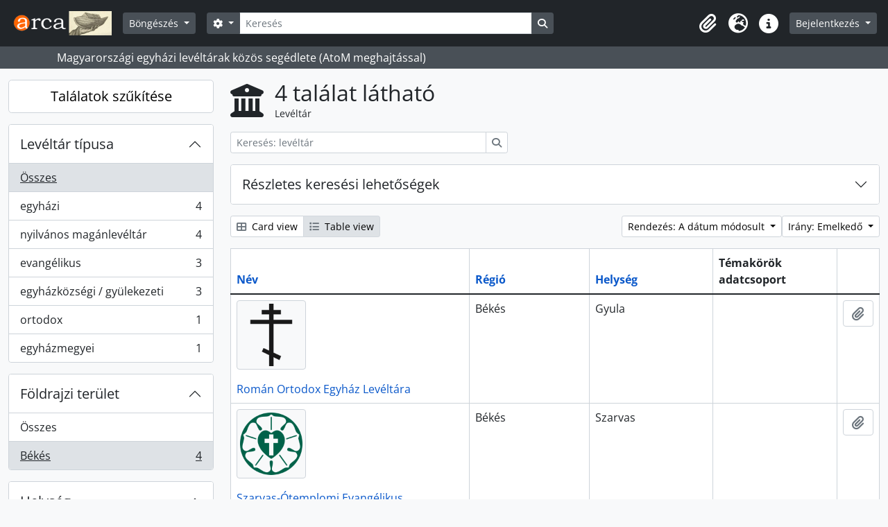

--- FILE ---
content_type: text/html; charset=utf-8
request_url: https://arca.melte.hu/index.php/repository/browse?sf_culture=hu&sort=lastUpdated&sortDir=asc&view=table&regions=B%C3%A9k%C3%A9s
body_size: 8578
content:
<!DOCTYPE html>
<html lang="hu" dir="ltr">
  <head>
    <meta charset="utf-8">
    <meta name="viewport" content="width=device-width, initial-scale=1">
    <title>Levéltár browse - Arca : Magyarországi egyházi levéltárak közös segédlete</title>
        <link rel="shortcut icon" href="/favicon.ico">
    <script defer src="/dist/js/vendor.bundle.1697f26639ee588df9ee.js"></script><script defer src="/dist/js/arDominionB5Plugin.bundle.7522e096e2153c557e7c.js"></script><link href="/dist/css/arDominionB5Plugin.bundle.f93253c1b4f1a0e1d6f5.css" rel="stylesheet">
      </head>
  <body class="d-flex flex-column min-vh-100 repository browse show-edit-tooltips">
        <div class="visually-hidden-focusable p-3 border-bottom">
  <a class="btn btn-sm btn-secondary" href="#main-column">
    Skip to main content  </a>
</div>
    



<header id="top-bar" class="navbar navbar-expand-lg navbar-dark bg-dark" role="navigation" aria-label="Main navigation">
  <div class="container-fluid">
          <a class="navbar-brand d-flex flex-wrap flex-lg-nowrap align-items-center py-0 me-0" href="/index.php/" title="Kezdőlap" rel="home">
                  <img alt="AtoM logo" class="d-inline-block my-2 me-3" height="35" src="/plugins/arDominionB5Plugin/images/logo.png" />                      </a>
        <button class="navbar-toggler atom-btn-secondary my-2 me-1 px-1" type="button" data-bs-toggle="collapse" data-bs-target="#navbar-content" aria-controls="navbar-content" aria-expanded="false">
      <i 
        class="fas fa-2x fa-fw fa-bars" 
        data-bs-toggle="tooltip"
        data-bs-placement="bottom"
        title="Toggle navigation"
        aria-hidden="true">
      </i>
      <span class="visually-hidden">Toggle navigation</span>
    </button>
    <div class="collapse navbar-collapse flex-wrap justify-content-end me-1" id="navbar-content">
      <div class="d-flex flex-wrap flex-lg-nowrap flex-grow-1">
        <div class="dropdown my-2 me-3">
  <button class="btn btn-sm atom-btn-secondary dropdown-toggle" type="button" id="browse-menu" data-bs-toggle="dropdown" aria-expanded="false">
    Böngészés  </button>
  <ul class="dropdown-menu mt-2" aria-labelledby="browse-menu">
    <li>
      <h6 class="dropdown-header">
        Böngészés      </h6>
    </li>
                  <li id="node_browseRepositories">
          <a class="dropdown-item" href="/index.php/repository/browse" title="Levéltárak">Levéltárak</a>        </li>
                        <li id="node_browseInformationObjects">
          <a class="dropdown-item" href="/index.php/informationobject/browse" title="Levéltári leírások">Levéltári leírások</a>        </li>
                        <li id="node_browseActors">
          <a class="dropdown-item" href="/index.php/actor/browse" title="Iratképzők">Iratképzők</a>        </li>
                        <li id="node_browseFunctions">
          <a class="dropdown-item" href="/index.php/function/browse" title="Funkciók">Funkciók</a>        </li>
                        <li id="node_browseSubjects">
          <a class="dropdown-item" href="/index.php/taxonomy/index/id/35" title="Témák">Témák</a>        </li>
                        <li id="node_browsePlaces">
          <a class="dropdown-item" href="/index.php/taxonomy/index/id/42" title="Helyek">Helyek</a>        </li>
                        <li id="node_browseDigitalObjects">
          <a class="dropdown-item" href="/index.php/informationobject/browse?view=card&amp;onlyMedia=1&amp;topLod=0" title="Digitális objektumok">Digitális objektumok</a>        </li>
            </ul>
</div>
        <form
  id="search-box"
  class="d-flex flex-grow-1 my-2"
  role="search"
  action="/index.php/informationobject/browse">
  <h2 class="visually-hidden">Keresés</h2>
  <input type="hidden" name="topLod" value="0">
  <input type="hidden" name="sort" value="relevance">
  <div class="input-group flex-nowrap">
    <button
      id="search-box-options"
      class="btn btn-sm atom-btn-secondary dropdown-toggle"
      type="button"
      data-bs-toggle="dropdown"
      data-bs-auto-close="outside"
      aria-expanded="false">
      <i class="fas fa-cog" aria-hidden="true"></i>
      <span class="visually-hidden">Search options</span>
    </button>
    <div class="dropdown-menu mt-2" aria-labelledby="search-box-options">
              <div class="px-3 py-2">
          <div class="form-check">
            <input
              class="form-check-input"
              type="radio"
              name="repos"
              id="search-realm-global"
              checked
              value>
            <label class="form-check-label" for="search-realm-global">
              Keresés a teljes adatbázisban            </label>
          </div>
                            </div>
        <div class="dropdown-divider"></div>
            <a class="dropdown-item" href="/index.php/informationobject/browse?showAdvanced=1&topLod=0">
        Haladó keresés      </a>
    </div>
    <input
      id="search-box-input"
      class="form-control form-control-sm dropdown-toggle"
      type="search"
      name="query"
      autocomplete="off"
      value=""
      placeholder="Keresés"
      data-url="/index.php/search/autocomplete"
      data-bs-toggle="dropdown"
      aria-label="Keresés"
      aria-expanded="false">
    <ul id="search-box-results" class="dropdown-menu mt-2" aria-labelledby="search-box-input"></ul>
    <button class="btn btn-sm atom-btn-secondary" type="submit">
      <i class="fas fa-search" aria-hidden="true"></i>
      <span class="visually-hidden">Search in browse page</span>
    </button>
  </div>
</form>
      </div>
      <div class="d-flex flex-nowrap flex-column flex-lg-row align-items-strech align-items-lg-center">
        <ul class="navbar-nav mx-lg-2">
                    <li class="nav-item dropdown d-flex flex-column">
  <a
    class="nav-link dropdown-toggle d-flex align-items-center p-0"
    href="#"
    id="clipboard-menu"
    role="button"
    data-bs-toggle="dropdown"
    aria-expanded="false"
    data-total-count-label="records added"
    data-alert-close="Bezár"
    data-load-alert-message="There was an error loading the clipboard content."
    data-export-alert-message="The clipboard is empty for this entity type."
    data-export-check-url="/index.php/clipboard/exportCheck"
    data-delete-alert-message="Megjegyzés: az ezen az oldalon ki nem jelölt vágólap elemek el lesznek távolítva a vágólapról, amkor az oldal újratöltődik. Most újra kijelölheti őket vagy újratöltheti az oldalt, hogy végképp eltávolítsa őket. A sorba rendezés vagy nyomtatási előnézet gombok használata szintén az oldal újratöltését eredményezi, tehát minden, ami most nincsen kijelölve, el fog veszni!">
    <i
      class="fas fa-2x fa-fw fa-paperclip px-0 px-lg-2 py-2"
      data-bs-toggle="tooltip"
      data-bs-placement="bottom"
      data-bs-custom-class="d-none d-lg-block"
      title="Vágólap"
      aria-hidden="true">
    </i>
    <span class="d-lg-none mx-1" aria-hidden="true">
      Vágólap    </span>
    <span class="visually-hidden">
      Vágólap    </span>
  </a>
  <ul class="dropdown-menu dropdown-menu-end mb-2" aria-labelledby="clipboard-menu">
    <li>
      <h6 class="dropdown-header">
        Vágólap      </h6>
    </li>
    <li class="text-muted text-nowrap px-3 pb-2">
      <span
        id="counts-block"
        data-information-object-label="Levéltári leírás"
        data-actor-object-label="Közreműködő"
        data-repository-object-label="Levéltár">
      </span>
    </li>
                  <li id="node_clearClipboard">
          <a class="dropdown-item" href="/index.php/" title="Kijelöltek törlése">Kijelöltek törlése</a>        </li>
                        <li id="node_goToClipboard">
          <a class="dropdown-item" href="/index.php/clipboard/view" title="Vágólap tartalma">Vágólap tartalma</a>        </li>
                        <li id="node_loadClipboard">
          <a class="dropdown-item" href="/index.php/clipboard/load" title="Vágólap betöltése">Vágólap betöltése</a>        </li>
                        <li id="node_saveClipboard">
          <a class="dropdown-item" href="/index.php/clipboard/save" title="Vágólap mentése">Vágólap mentése</a>        </li>
            </ul>
</li>
                      <li class="nav-item dropdown d-flex flex-column">
  <a
    class="nav-link dropdown-toggle d-flex align-items-center p-0"
    href="#"
    id="language-menu"
    role="button"
    data-bs-toggle="dropdown"
    aria-expanded="false">
    <i
      class="fas fa-2x fa-fw fa-globe-europe px-0 px-lg-2 py-2"
      data-bs-toggle="tooltip"
      data-bs-placement="bottom"
      data-bs-custom-class="d-none d-lg-block"
      title="Nyelv"
      aria-hidden="true">
    </i>
    <span class="d-lg-none mx-1" aria-hidden="true">
      Nyelv    </span>
    <span class="visually-hidden">
      Nyelv    </span>  
  </a>
  <ul class="dropdown-menu dropdown-menu-end mb-2" aria-labelledby="language-menu">
    <li>
      <h6 class="dropdown-header">
        Nyelv      </h6>
    </li>
          <li>
        <a class="dropdown-item" href="/index.php/repository/browse?sf_culture=en&amp;sort=lastUpdated&amp;sortDir=asc&amp;view=table&amp;regions=B%C3%A9k%C3%A9s" title="English">English</a>      </li>
          <li>
        <a class="dropdown-item" href="/index.php/repository/browse?sf_culture=fr&amp;sort=lastUpdated&amp;sortDir=asc&amp;view=table&amp;regions=B%C3%A9k%C3%A9s" title="Français">Français</a>      </li>
          <li>
        <a class="dropdown-item" href="/index.php/repository/browse?sf_culture=es&amp;sort=lastUpdated&amp;sortDir=asc&amp;view=table&amp;regions=B%C3%A9k%C3%A9s" title="Español">Español</a>      </li>
          <li>
        <a class="dropdown-item" href="/index.php/repository/browse?sf_culture=nl&amp;sort=lastUpdated&amp;sortDir=asc&amp;view=table&amp;regions=B%C3%A9k%C3%A9s" title="Nederlands">Nederlands</a>      </li>
          <li>
        <a class="dropdown-item" href="/index.php/repository/browse?sf_culture=pt&amp;sort=lastUpdated&amp;sortDir=asc&amp;view=table&amp;regions=B%C3%A9k%C3%A9s" title="Português">Português</a>      </li>
          <li>
        <a class="dropdown-item" href="/index.php/repository/browse?sf_culture=hu&amp;sort=lastUpdated&amp;sortDir=asc&amp;view=table&amp;regions=B%C3%A9k%C3%A9s" title="Magyar">Magyar</a>      </li>
      </ul>
</li>
                    <li class="nav-item dropdown d-flex flex-column">
  <a
    class="nav-link dropdown-toggle d-flex align-items-center p-0"
    href="#"
    id="quick-links-menu"
    role="button"
    data-bs-toggle="dropdown"
    aria-expanded="false">
    <i
      class="fas fa-2x fa-fw fa-info-circle px-0 px-lg-2 py-2"
      data-bs-toggle="tooltip"
      data-bs-placement="bottom"
      data-bs-custom-class="d-none d-lg-block"
      title="Gyorshivatkozások"
      aria-hidden="true">
    </i>
    <span class="d-lg-none mx-1" aria-hidden="true">
      Gyorshivatkozások    </span> 
    <span class="visually-hidden">
      Gyorshivatkozások    </span>
  </a>
  <ul class="dropdown-menu dropdown-menu-end mb-2" aria-labelledby="quick-links-menu">
    <li>
      <h6 class="dropdown-header">
        Gyorshivatkozások      </h6>
    </li>
                  <li id="node_home">
          <a class="dropdown-item" href="/index.php/" title="Kezdőlap">Kezdőlap</a>        </li>
                        <li id="node_about">
          <a class="dropdown-item" href="/index.php/about" title="Használati feltételek">Használati feltételek</a>        </li>
                        <li id="node_leirasi_szintek">
          <a class="dropdown-item" href="/index.php/leirasi_szintek" title="A leírási szintekről">A leírási szintekről</a>        </li>
                        <li id="node_importhelp">
          <a class="dropdown-item" href="/index.php/import_segedlet" title="Importálási segédlet">Importálási segédlet</a>        </li>
                        <li id="node_taroloeszkozok">
          <a class="dropdown-item" href="/index.php/taroloeszkozok" title="Tárolóeszközök (dobozok)">Tárolóeszközök (dobozok)</a>        </li>
                        <li id="node_firefox_keresomotor">
          <a class="dropdown-item" href="/index.php/firefox_keresomotor" title="Firefox keresőmotor készítés">Firefox keresőmotor készítés</a>        </li>
                        <li id="node_arca-logo-elhelyezese">
          <a class="dropdown-item" href="/index.php/arca-logo-elhelyezese" title="Arca logo elhelyezése">Arca logo elhelyezése</a>        </li>
                        <li id="node_elektronikus-leveltari-segedletek">
          <a class="dropdown-item" href="/index.php/elektronikus-leveltari-segedletek" title="Elektronikus levéltári segedletek">Elektronikus levéltári segedletek</a>        </li>
                        <li id="node_help">
          <a class="dropdown-item" href="http://docs.accesstomemory.org/" title="Súgó">Súgó</a>        </li>
                                                      <li id="node_privacy">
          <a class="dropdown-item" href="/index.php/privacy" title="Privacy Policy">Privacy Policy</a>        </li>
            </ul>
</li>
        </ul>
              <div class="dropdown my-2">
    <button class="btn btn-sm atom-btn-secondary dropdown-toggle" type="button" id="user-menu" data-bs-toggle="dropdown" data-bs-auto-close="outside" aria-expanded="false">
      Bejelentkezés    </button>
    <div class="dropdown-menu dropdown-menu-lg-end mt-2" aria-labelledby="user-menu">
      <div>
        <h6 class="dropdown-header">
          Van hozzáférése?        </h6>
      </div>
      <form class="mx-3 my-2" action="/index.php/user/login" method="post">        <input type="hidden" name="_csrf_token" value="da7225ff667a234842e77394bd429d1c" id="csrf_token" /><input type="hidden" name="next" value="https://arca.melte.hu/index.php/repository/browse?sf_culture=hu&amp;sort=lastUpdated&amp;sortDir=asc&amp;view=table&amp;regions=B%C3%A9k%C3%A9s" id="next" />        <div class="mb-3"><label class="form-label" for="email">Email<span aria-hidden="true" class="text-primary ms-1"><strong>*</strong></span><span class="visually-hidden">This field is required.</span></label><input type="text" name="email" class="form-control-sm form-control" id="email" /></div>        <div class="mb-3"><label class="form-label" for="password">Jelszó<span aria-hidden="true" class="text-primary ms-1"><strong>*</strong></span><span class="visually-hidden">This field is required.</span></label><input type="password" name="password" class="form-control-sm form-control" autocomplete="off" id="password" /></div>        <button class="btn btn-sm atom-btn-secondary" type="submit">
          Bejelentkezés        </button>
      </form>
    </div>
  </div>
      </div>
    </div>
  </div>
</header>

  <div class="bg-secondary text-white">
    <div class="container-xl py-1">
      Magyarországi egyházi levéltárak közös segédlete (AtoM meghajtással)    </div>
  </div>
    
<div id="wrapper" class="container-xxl pt-3 flex-grow-1">
            <div class="row">
    <div id="sidebar" class="col-md-3">
      
  <h2 class="d-grid">
    <button
      class="btn btn-lg atom-btn-white collapsed text-wrap"
      type="button"
      data-bs-toggle="collapse"
      data-bs-target="#collapse-aggregations"
      aria-expanded="false"
      aria-controls="collapse-aggregations">
      Találatok szűkítése    </button>
  </h2>

  <div class="collapse" id="collapse-aggregations">

      
    

<div class="accordion mb-3">
  <div class="accordion-item aggregation">
    <h2 class="accordion-header" id="heading-types">
      <button
        class="accordion-button collapsed"
        type="button"
        data-bs-toggle="collapse"
        data-bs-target="#collapse-types"
        aria-expanded="false"
        aria-controls="collapse-types">
        Levéltár típusa      </button>
    </h2>
    <div
      id="collapse-types"
      class="accordion-collapse collapse list-group list-group-flush"
      aria-labelledby="heading-types">
      
              <a class="list-group-item list-group-item-action d-flex justify-content-between align-items-center active text-decoration-underline" href="/index.php/repository/browse?sf_culture=hu&amp;sort=lastUpdated&amp;sortDir=asc&amp;view=table&amp;regions=B%C3%A9k%C3%A9s" title="Összes">Összes</a>          
              
        <a class="list-group-item list-group-item-action d-flex justify-content-between align-items-center text-break" href="/index.php/repository/browse?types=245&amp;sf_culture=hu&amp;sort=lastUpdated&amp;sortDir=asc&amp;view=table&amp;regions=B%C3%A9k%C3%A9s" title="egyházi, 4 eredmények4">egyházi<span class="visually-hidden">, 4 eredmények</span><span aria-hidden="true" class="ms-3 text-nowrap">4</span></a>              
        <a class="list-group-item list-group-item-action d-flex justify-content-between align-items-center text-break" href="/index.php/repository/browse?types=442&amp;sf_culture=hu&amp;sort=lastUpdated&amp;sortDir=asc&amp;view=table&amp;regions=B%C3%A9k%C3%A9s" title="nyilvános magánlevéltár, 4 eredmények4">nyilvános magánlevéltár<span class="visually-hidden">, 4 eredmények</span><span aria-hidden="true" class="ms-3 text-nowrap">4</span></a>              
        <a class="list-group-item list-group-item-action d-flex justify-content-between align-items-center text-break" href="/index.php/repository/browse?types=433&amp;sf_culture=hu&amp;sort=lastUpdated&amp;sortDir=asc&amp;view=table&amp;regions=B%C3%A9k%C3%A9s" title="evangélikus, 3 eredmények3">evangélikus<span class="visually-hidden">, 3 eredmények</span><span aria-hidden="true" class="ms-3 text-nowrap">3</span></a>              
        <a class="list-group-item list-group-item-action d-flex justify-content-between align-items-center text-break" href="/index.php/repository/browse?types=446&amp;sf_culture=hu&amp;sort=lastUpdated&amp;sortDir=asc&amp;view=table&amp;regions=B%C3%A9k%C3%A9s" title="egyházközségi / gyülekezeti, 3 eredmények3">egyházközségi / gyülekezeti<span class="visually-hidden">, 3 eredmények</span><span aria-hidden="true" class="ms-3 text-nowrap">3</span></a>              
        <a class="list-group-item list-group-item-action d-flex justify-content-between align-items-center text-break" href="/index.php/repository/browse?types=438&amp;sf_culture=hu&amp;sort=lastUpdated&amp;sortDir=asc&amp;view=table&amp;regions=B%C3%A9k%C3%A9s" title="ortodox, 1 eredmények1">ortodox<span class="visually-hidden">, 1 eredmények</span><span aria-hidden="true" class="ms-3 text-nowrap">1</span></a>              
        <a class="list-group-item list-group-item-action d-flex justify-content-between align-items-center text-break" href="/index.php/repository/browse?types=444&amp;sf_culture=hu&amp;sort=lastUpdated&amp;sortDir=asc&amp;view=table&amp;regions=B%C3%A9k%C3%A9s" title="egyházmegyei, 1 eredmények1">egyházmegyei<span class="visually-hidden">, 1 eredmények</span><span aria-hidden="true" class="ms-3 text-nowrap">1</span></a>          </div>
  </div>
</div>

    

<div class="accordion mb-3">
  <div class="accordion-item aggregation">
    <h2 class="accordion-header" id="heading-regions">
      <button
        class="accordion-button"
        type="button"
        data-bs-toggle="collapse"
        data-bs-target="#collapse-regions"
        aria-expanded="true"
        aria-controls="collapse-regions">
        Földrajzi terület      </button>
    </h2>
    <div
      id="collapse-regions"
      class="accordion-collapse collapse show list-group list-group-flush"
      aria-labelledby="heading-regions">
      
              <a class="list-group-item list-group-item-action d-flex justify-content-between align-items-center" href="/index.php/repository/browse?sf_culture=hu&amp;sort=lastUpdated&amp;sortDir=asc&amp;view=table" title="Összes">Összes</a>          
              
        <a class="list-group-item list-group-item-action d-flex justify-content-between align-items-center text-break active text-decoration-underline" href="/index.php/repository/browse?regions=B%C3%A9k%C3%A9s&amp;sf_culture=hu&amp;sort=lastUpdated&amp;sortDir=asc&amp;view=table" title="Békés, 4 eredmények4">Békés<span class="visually-hidden">, 4 eredmények</span><span aria-hidden="true" class="ms-3 text-nowrap">4</span></a>          </div>
  </div>
</div>

      
    

<div class="accordion mb-3">
  <div class="accordion-item aggregation">
    <h2 class="accordion-header" id="heading-locality">
      <button
        class="accordion-button collapsed"
        type="button"
        data-bs-toggle="collapse"
        data-bs-target="#collapse-locality"
        aria-expanded="false"
        aria-controls="collapse-locality">
        Helység      </button>
    </h2>
    <div
      id="collapse-locality"
      class="accordion-collapse collapse list-group list-group-flush"
      aria-labelledby="heading-locality">
      
              <a class="list-group-item list-group-item-action d-flex justify-content-between align-items-center active text-decoration-underline" href="/index.php/repository/browse?sf_culture=hu&amp;sort=lastUpdated&amp;sortDir=asc&amp;view=table&amp;regions=B%C3%A9k%C3%A9s" title="Összes">Összes</a>          
              
        <a class="list-group-item list-group-item-action d-flex justify-content-between align-items-center text-break" href="/index.php/repository/browse?locality=B%C3%A9k%C3%A9scsaba&amp;sf_culture=hu&amp;sort=lastUpdated&amp;sortDir=asc&amp;view=table&amp;regions=B%C3%A9k%C3%A9s" title="Békéscsaba, 1 eredmények1">Békéscsaba<span class="visually-hidden">, 1 eredmények</span><span aria-hidden="true" class="ms-3 text-nowrap">1</span></a>              
        <a class="list-group-item list-group-item-action d-flex justify-content-between align-items-center text-break" href="/index.php/repository/browse?locality=Gyula&amp;sf_culture=hu&amp;sort=lastUpdated&amp;sortDir=asc&amp;view=table&amp;regions=B%C3%A9k%C3%A9s" title="Gyula, 1 eredmények1">Gyula<span class="visually-hidden">, 1 eredmények</span><span aria-hidden="true" class="ms-3 text-nowrap">1</span></a>              
        <a class="list-group-item list-group-item-action d-flex justify-content-between align-items-center text-break" href="/index.php/repository/browse?locality=Orosh%C3%A1za&amp;sf_culture=hu&amp;sort=lastUpdated&amp;sortDir=asc&amp;view=table&amp;regions=B%C3%A9k%C3%A9s" title="Orosháza, 1 eredmények1">Orosháza<span class="visually-hidden">, 1 eredmények</span><span aria-hidden="true" class="ms-3 text-nowrap">1</span></a>              
        <a class="list-group-item list-group-item-action d-flex justify-content-between align-items-center text-break" href="/index.php/repository/browse?locality=Szarvas&amp;sf_culture=hu&amp;sort=lastUpdated&amp;sortDir=asc&amp;view=table&amp;regions=B%C3%A9k%C3%A9s" title="Szarvas, 1 eredmények1">Szarvas<span class="visually-hidden">, 1 eredmények</span><span aria-hidden="true" class="ms-3 text-nowrap">1</span></a>          </div>
  </div>
</div>

      
  </div>

    </div>
    <div id="main-column" role="main" class="col-md-9">
        <div class="multiline-header d-flex align-items-center mb-3">
    <i class="fas fa-3x fa-university me-3" aria-hidden="true"></i>
    <div class="d-flex flex-column">
      <h1 class="mb-0" aria-describedby="heading-label">
        4 találat látható      </h1>
      <span class="small" id="heading-label">
        Levéltár      </span>
    </div>
  </div>
        <div class="d-inline-block mb-3">
    <form
  id="inline-search"
  method="get"
  action="/index.php/repository/browse?view=table"
  role="search"
  aria-label="Levéltár">

      <input type="hidden" name="view" value="table"/>
  
  <div class="input-group flex-nowrap">
    
    <input
      class="form-control form-control-sm"
      type="search"
      name="subquery"
      value=""
      placeholder="Keresés: levéltár"
      aria-label="Keresés: levéltár">

    
    <button class="btn btn-sm atom-btn-white" type="submit">
      <i class="fas fa-search" aria-hidden="true"></i>
      <span class="visually-hidden">Keresés</span>
    </button>
  </div>

</form>
  </div>

  <div class="accordion mb-3" role="search">
    <div class="accordion-item">
      <h2 class="accordion-header" id="heading-adv-search">
        <button class="accordion-button collapsed" type="button" data-bs-toggle="collapse" data-bs-target="#collapse-adv-search" aria-expanded="false" aria-controls="collapse-adv-search">
          Részletes keresési lehetőségek        </button>
      </h2>
      <div id="collapse-adv-search" class="accordion-collapse collapse" aria-labelledby="heading-adv-search">
        <div class="accordion-body">
          <form method="get">

      <input type="hidden" name="sort" value="lastUpdated"/>
      <input type="hidden" name="view" value="table"/>
  
  <div class="row mb-4">

    <div class="col-md-4">
      <label class="form-label" for="thematicAreas">Témakörök adatcsoport</label>
      <select class="form-select" name="thematicAreas" id="thematicAreas">
        <option selected="selected"></option>
                  <option value="348">
            Környezet          </option>
                  <option value="349">
            Család / Családi élet          </option>
                  <option value="351">
            Földrajz          </option>
                  <option value="360">
            Kikapcsolódás / Pihenés / Sport          </option>
                  <option value="363">
            Társadalmi szervezetek és tevékenységek          </option>
                  <option value="364">
            Szállítás          </option>
                  <option value="344">
            Mezőgazdaság          </option>
                  <option value="355">
            Orvostan és Egészség          </option>
                  <option value="356">
            hadi          </option>
                  <option value="343">
            őslakosok          </option>
                  <option value="345">
            Művészetek és kultúra          </option>
                  <option value="358">
            Politika és Közigazgatás          </option>
                  <option value="361">
            Vallás          </option>
                  <option value="362">
            Tudomány és Technológia          </option>
                  <option value="365">
            Utazás és Felfedezés          </option>
                  <option value="346">
            Kommunikáció          </option>
                  <option value="347">
            Oktatás          </option>
                  <option value="350">
            Leszármazási          </option>
                  <option value="352">
            Ipar, Kézművesség és Kereskedelem          </option>
                  <option value="353">
            Labor          </option>
                  <option value="354">
            Jog és igazságszolgáltatás          </option>
                  <option value="357">
            Természeti források          </option>
                  <option value="359">
            Populációk          </option>
                  <option value="4952">
            családkutatás, családfakutatás, családfa*, plébánia*, anyaegyház*          </option>
              </select>
    </div>

    <div class="col-md-4">
      <label class="form-label" for="types">Levéltár típusa</label>
      <select class="form-select" name="types" id="types">
        <option selected="selected"></option>
                  <option value="245">
            egyházi          </option>
                  <option value="251">
            hadi          </option>
                  <option value="435">
            római katolikus          </option>
                  <option value="436">
            görögkatolikus          </option>
                  <option value="437">
            református          </option>
                  <option value="438">
            ortodox          </option>
                  <option value="441">
            zsidó          </option>
                  <option value="444">
            egyházmegyei          </option>
                  <option value="34436">
            fióklevéltár          </option>
                  <option value="243">
            tartományi          </option>
                  <option value="247">
            városi          </option>
                  <option value="433">
            evangélikus          </option>
                  <option value="439">
            unitárius          </option>
                  <option value="446">
            egyházközségi / gyülekezeti          </option>
                  <option value="43948">
            örmény katolikus          </option>
                  <option value="241">
            nemzeti          </option>
                  <option value="246">
            egyetemi          </option>
                  <option value="248">
            őslakos          </option>
                  <option value="249">
            oktatási          </option>
                  <option value="252">
            magán          </option>
                  <option value="447">
            szerzetesi          </option>
                  <option value="240">
            nemzetközi          </option>
                  <option value="242">
            regionális          </option>
                  <option value="244">
            közösségi          </option>
                  <option value="250">
            orvosi          </option>
                  <option value="440">
            baptista          </option>
                  <option value="442">
            nyilvános magánlevéltár          </option>
                  <option value="445">
            egyházkerületi          </option>
                  <option value="448">
            országos          </option>
                  <option value="530">
            alapítványi          </option>
                  <option value="34372">
            gyűjtőlevéltár          </option>
              </select>
    </div>

    <div class="col-md-4">
      <label class="form-label" for="regions">Régió</label>
      <select class="form-select" name="regions" id="regions">
        <option selected="selected"></option>
                                                            <option value="Hajdú-Bihar">Hajdú-Bihar</option>
                                                              <option value="Vas">Vas</option>
                                                                                                                                                  <option value="Szabolcs-Szatmár-Bereg">Szabolcs-Szatmár-Bereg</option>
                                                              <option value="Békés">Békés</option>
                                                              <option value="Pest">Pest</option>
                                                                                                                                                                                                          <option value="Veszprém">Veszprém</option>
                                                              <option value="Heves">Heves</option>
                                                              <option value="Bács-Kiskun">Bács-Kiskun</option>
                                                                                                                                                  <option value="Baranya">Baranya</option>
                                                                                                                                                                                                                                                                  <option value="Győr-Moson-Sopron">Győr-Moson-Sopron</option>
                                                                                                                                                  <option value="Borsod-Abaúj-Zemplén">Borsod-Abaúj-Zemplén</option>
                                                                                                                                                  <option value="Csongrád">Csongrád</option>
                                                                                                                                                                                                                                                                                              <option value="Fejér">Fejér</option>
                                                                                          <option value="Alba">Alba</option>
                                                                                                                                                                              <option value="Budapest">Budapest</option>
                        </select>
    </div>

  </div>

  <ul class="actions mb-1 nav gap-2 justify-content-center">
    <li><input type="submit" class="btn atom-btn-outline-light" value="Szűrők beállítása"></li>
  </ul>

</form>
        </div>
      </div>
    </div>
  </div>

  <div class="d-flex flex-wrap gap-2 mb-3">
    <div class="btn-group btn-group-sm" role="group" aria-label="View options">
  <a
    class="btn atom-btn-white text-wrap"
        href="/index.php/repository/browse?view=card&sf_culture=hu&sort=lastUpdated&sortDir=asc&regions=B%C3%A9k%C3%A9s">
    <i class="fas fa-th-large me-1" aria-hidden="true"></i>
    Card view  </a>
  <a
    class="btn atom-btn-white text-wrap active"
    aria-current="page"    href="/index.php/repository/browse?view=table&sf_culture=hu&sort=lastUpdated&sortDir=asc&regions=B%C3%A9k%C3%A9s">
    <i class="fas fa-list me-1" aria-hidden="true"></i>
    Table view  </a>
</div>

    <div class="d-flex flex-wrap gap-2 ms-auto">
      
<div class="dropdown d-inline-block">
  <button class="btn btn-sm atom-btn-white dropdown-toggle text-wrap" type="button" id="sort-button" data-bs-toggle="dropdown" aria-expanded="false">
    Rendezés: A dátum módosult  </button>
  <ul class="dropdown-menu dropdown-menu-end mt-2" aria-labelledby="sort-button">
          <li>
        <a
          href="/index.php/repository/browse?sort=lastUpdated&sf_culture=hu&sortDir=asc&view=table&regions=B%C3%A9k%C3%A9s"
          class="dropdown-item active">
          A dátum módosult        </a>
      </li>
          <li>
        <a
          href="/index.php/repository/browse?sort=alphabetic&sf_culture=hu&sortDir=asc&view=table&regions=B%C3%A9k%C3%A9s"
          class="dropdown-item">
          Név        </a>
      </li>
          <li>
        <a
          href="/index.php/repository/browse?sort=identifier&sf_culture=hu&sortDir=asc&view=table&regions=B%C3%A9k%C3%A9s"
          class="dropdown-item">
          Jelzet        </a>
      </li>
      </ul>
</div>


<div class="dropdown d-inline-block">
  <button class="btn btn-sm atom-btn-white dropdown-toggle text-wrap" type="button" id="sortDir-button" data-bs-toggle="dropdown" aria-expanded="false">
    Irány: Emelkedő  </button>
  <ul class="dropdown-menu dropdown-menu-end mt-2" aria-labelledby="sortDir-button">
          <li>
        <a
          href="/index.php/repository/browse?sortDir=asc&sf_culture=hu&sort=lastUpdated&view=table&regions=B%C3%A9k%C3%A9s"
          class="dropdown-item active">
          Emelkedő        </a>
      </li>
          <li>
        <a
          href="/index.php/repository/browse?sortDir=desc&sf_culture=hu&sort=lastUpdated&view=table&regions=B%C3%A9k%C3%A9s"
          class="dropdown-item">
          Ereszkedő        </a>
      </li>
      </ul>
</div>
    </div>
  </div>
            <div class="table-responsive mb-3">
  <table class="table table-bordered mb-0">
    <thead>
      <tr>
        <th class="sortable w-40">
          <a title="Rendezés" class="sortable" href="/index.php/repository/browse?sort=nameUp&amp;sf_culture=hu&amp;sortDir=asc&amp;view=table&amp;regions=B%C3%A9k%C3%A9s">Név</a>
                  </th>

        <th class="sortable w-20">
          <a title="Rendezés" class="sortable" href="/index.php/repository/browse?sort=regionUp&amp;sf_culture=hu&amp;sortDir=asc&amp;view=table&amp;regions=B%C3%A9k%C3%A9s">Régió</a>
                  </th>

        <th class="sortable w-20">
          <a title="Rendezés" class="sortable" href="/index.php/repository/browse?sort=localityUp&amp;sf_culture=hu&amp;sortDir=asc&amp;view=table&amp;regions=B%C3%A9k%C3%A9s">Helység</a>
                  </th>

        <th class="w-20">
          Témakörök adatcsoport        </th>

        <th>
          <span class="visually-hidden">Vágólap</span>
        </th>
      </tr>
    </thead>

                <tr>
        <td>
                      <p>
              <img class="img-thumbnail" width="100" src="/uploads/r/roman-ortodox-egyhaz-leveltara/conf/logo.png" />            </p>
          
          <a href="/index.php/roman-ortodox-egyhaz-leveltara" title="Román Ortodox Egyház Levéltára">Román Ortodox Egyház Levéltára</a>        </td>

        <td>
          Békés        </td>
        <td>
          Gyula        </td>

        <td>
                  </td>

        <td>
          <button
  class="btn atom-btn-white ms-auto active-primary clipboard"
  data-clipboard-slug="roman-ortodox-egyhaz-leveltara"
  data-clipboard-type="repository"
  data-tooltip="true"  data-title="Hozzáadás a vágólaphoz"
  data-alt-title="Törlés a vágólapról">
  <i class="fas fa-lg fa-paperclip" aria-hidden="true"></i>
  <span class="visually-hidden">
    Hozzáadás a vágólaphoz  </span>
</button>
        </td>
      </tr>
                <tr>
        <td>
                      <p>
              <img class="img-thumbnail" width="100" src="/uploads/r/szarvas-otemplomi-evangelikus-gyulekezet-leveltara/conf/logo.png" />            </p>
          
          <a href="/index.php/szarvas-otemplomi-evangelikus-gyulekezet-leveltara" title="Szarvas-Ótemplomi Evangélikus Egyházközség Levéltára">Szarvas-Ótemplomi Evangélikus Egyházközség Levéltára</a>        </td>

        <td>
          Békés        </td>
        <td>
          Szarvas        </td>

        <td>
                  </td>

        <td>
          <button
  class="btn atom-btn-white ms-auto active-primary clipboard"
  data-clipboard-slug="szarvas-otemplomi-evangelikus-gyulekezet-leveltara"
  data-clipboard-type="repository"
  data-tooltip="true"  data-title="Hozzáadás a vágólaphoz"
  data-alt-title="Törlés a vágólapról">
  <i class="fas fa-lg fa-paperclip" aria-hidden="true"></i>
  <span class="visually-hidden">
    Hozzáadás a vágólaphoz  </span>
</button>
        </td>
      </tr>
                <tr>
        <td>
                      <p>
              <img class="img-thumbnail" width="100" src="/uploads/r/j2hdf/conf/logo.png" />            </p>
          
          <a href="/index.php/j2hdf" title="Békéscsabai Evangélikus Egyházközség Levéltára">Békéscsabai Evangélikus Egyházközség Levéltára</a>        </td>

        <td>
          Békés        </td>
        <td>
          Békéscsaba        </td>

        <td>
                  </td>

        <td>
          <button
  class="btn atom-btn-white ms-auto active-primary clipboard"
  data-clipboard-slug="j2hdf"
  data-clipboard-type="repository"
  data-tooltip="true"  data-title="Hozzáadás a vágólaphoz"
  data-alt-title="Törlés a vágólapról">
  <i class="fas fa-lg fa-paperclip" aria-hidden="true"></i>
  <span class="visually-hidden">
    Hozzáadás a vágólaphoz  </span>
</button>
        </td>
      </tr>
                <tr>
        <td>
                      <p>
              <img class="img-thumbnail" width="100" src="/uploads/r/oroshazi-evangelikus-gyulekezet-leveltara/conf/logo.png" />            </p>
          
          <a href="/index.php/oroshazi-evangelikus-gyulekezet-leveltara" title="Orosházi Evangélikus Egyházközség Levéltára">Orosházi Evangélikus Egyházközség Levéltára</a>        </td>

        <td>
          Békés        </td>
        <td>
          Orosháza        </td>

        <td>
                  </td>

        <td>
          <button
  class="btn atom-btn-white ms-auto active-primary clipboard"
  data-clipboard-slug="oroshazi-evangelikus-gyulekezet-leveltara"
  data-clipboard-type="repository"
  data-tooltip="true"  data-title="Hozzáadás a vágólaphoz"
  data-alt-title="Törlés a vágólapról">
  <i class="fas fa-lg fa-paperclip" aria-hidden="true"></i>
  <span class="visually-hidden">
    Hozzáadás a vágólaphoz  </span>
</button>
        </td>
      </tr>
      </table>
</div>
              </div>
  </div>
</div>

        <footer>

  
  
  <div id="print-date">
    2026-02-03 kinyomtatva.  </div>

  <div id="js-i18n">
    <div id="read-more-less-links"
      data-read-more-text="Read more" 
      data-read-less-text="Read less">
    </div>
  </div>

</footer>

  <script nonce=b7da3975f856573cfa076149be1fe037 async src="https://www.googletagmanager.com/gtag/js?id=G-J9B4EKMZEQ"></script>
  <script nonce=b7da3975f856573cfa076149be1fe037>
    window.dataLayer = window.dataLayer || [];
    function gtag(){dataLayer.push(arguments);}
    gtag('js', new Date());
        gtag('config', 'G-J9B4EKMZEQ');
  </script>
  </body>
</html>
